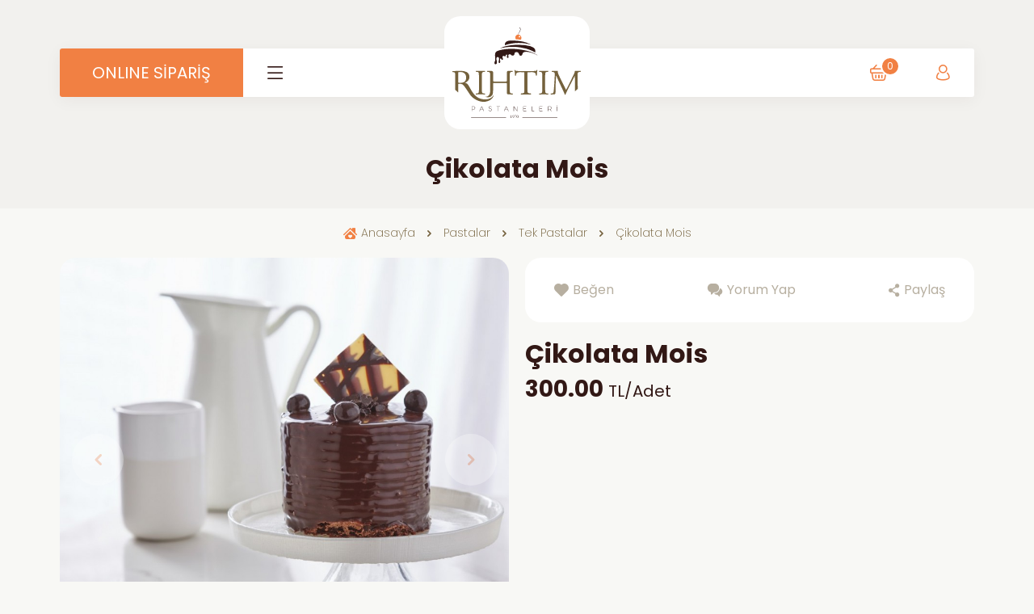

--- FILE ---
content_type: text/html; charset=UTF-8
request_url: http://rihtimpastaneleri.com/cikolata-mois
body_size: 8715
content:
<!DOCTYPE html><html lang="tr" > <head> <base href="http://rihtimpastaneleri.com/"/> <meta charset="utf-8"> <meta http-equiv="X-UA-Compatible" content="IE=edge"> <meta name="viewport" content="width=device-width, initial-scale=1, user-scalable=0"> <meta name="referrer" content="always"> <link rel="icon" href="favicon.ico" type="image/x-icon"/> <title>Çikolata Mois - Rıhtım Pastanesi</title><meta name="description" content="Çikolata Mois" /><meta name="keywords" content="rıhtım,rıhtım pastaneleri,rıhtım online,online sipariş,rıhtım fsm şubesi,rıhtım özlüce şubesi,rıhtım beşevler şubesi,rıhtım tıp fakültesi şubesi,pastane ürünleri,yaş pasta,kurabiye,petifür,tatlı,şerbetli tatlı,baklava,sütlü tatlı,doğum günü pastası,kutlama pastası" /><meta property="og:title" content="Çikolata Mois" /><meta property="og:description" content="Tek Pastalar" /><meta property="og:image" content="https://www.rihtimpastaneleri.com/images/product/untitled-capture5200_x63d.jpg" /><meta property="og:site_name" content="Rıhtım Pastanesi" /><meta property="og:url" content="https://www.rihtimpastaneleri.com/cikolata-mois" /> <link rel="stylesheet" type="text/css" href="assets/css/style.css?t=7" /> </head> <body> <script async src="https://www.googletagmanager.com/gtag/js?id=UA-36176026-77"></script> <script> window.dataLayer = window.dataLayer || []; function gtag(){dataLayer.push(arguments);} gtag('js', new Date()); gtag('config', 'UA-36176026-77'); </script> <header> <div class="container"> <div class="header"> <div class="left"> <a class="shopping" href="./urunler">ONLINE SİPARİŞ</a> <button id="mainNav" onclick="$('#overlayMenu').toggleClass('open');"><i class="rf rf-menu"></i></button> </div> <a href="./" class="brand"><img src="./assets/images/rihtim.svg" alt="Rıhtım Logo"></a> <div class="right"> <button class="headerCart" onclick="swal('','Sipariş verebilmek için önce giriş yapın', 'error')" ><i class="rf rf-cart"></i><span>0</span></button> <button class="btnLogin" data-toggle="modal" data-target="#genericModal" data-url="login" ><i class="rf rf-user"></i></button> </div> </div> </div> </header> <div class="overlay" id="overlayMenu"> <nav class="overlay-menu"> <div class="leftcol"> <div class="navmenu-col menunav"> <ul> <li><a href="./hakkimizda"><b>Hakkımızda</b></a></li> <li><a href="./magazalar"><b>Mağazalar</b></a></li> <li><a href="./uretim"><b>Üretim</b></a></li> <li><a href="./iletisim"><b>İletişim</b></a></li> </ul> </div> </div> <div class="rightcol"> <div class="navmenu-col"> <a href="./sevgililer-gunu">Sevgililer Günü</a> </div> <div class="navmenu-col"> <a href="./kutlama-pastalari">Kutlama Pastaları</a> <ul> <li><a href="./dogum-gunu-pastalari">Doğum Günü Pastaları</a></li> <li><a href="./ozel-gun-pastalari">Özel Gün Pastaları</a></li> <li><a href="./taraftar-pastalari">Taraftar Pastaları</a></li> <li><a href="./soz-ve-nisan-pastalari">Söz ve Nişan Pastaları</a></li> </ul> </div> <div class="navmenu-col"> <a href="./pastalar">Pastalar</a> <ul> <li><a href="./pastalar-yas-pastalar">Yaş Pastalar</a></li> <li><a href="./pastalar-tartlar">Tartlar</a></li> <li><a href="./pastalar-tek-pastalar">Tek Pastalar</a></li> <li><a href="./pastalar-cheesecake">Cheesecake</a></li> <li><a href="./pastalar-kasik-pastalar">Kaşık Pastalar</a></li> <li><a href="./pastalar-kavanoz-lezzetler">Kavanoz Lezzetler</a></li> </ul> </div> <div class="navmenu-col"> <a href="./sutlu-tatlilar">Sütlü Tatlılar</a> </div> <div class="navmenu-col"> <a href="./baklavalar">Baklavalar</a> <ul> </ul> </div> <div class="navmenu-col"> <a href="./kurabiyeler">Kurabiyeler</a> <ul> <li><a href="./kurabiyeler-special-kurabiyeler">Special Kurabiyeler</a></li> <li><a href="./kurabiyeler-tuzlu-kuru-pastalar">Tuzlu Kuru Pastalar</a></li> <li><a href="./kurabiyeler-tatli-klasik-kuru-pastalar">Tatlı Klasik Kuru Pastalar</a></li> </ul> </div> <div class="navmenu-col"> <a href="./atistirmaliklar">Atıştırmalıklar</a> <ul> <li><a href="./atistirmaliklar-petifurlar">Petifurlar</a></li> </ul> </div> <div class="navmenu-col"> <a href="./soguk-baklavalar">Soğuk Baklavalar</a> </div> </div> </nav> <button type="button" class="closeOverlay" onclick="$('#overlayMenu').toggleClass('open');" ><i class="rf rf-times"></i></button> </div> <main id="mainContent" > <div id="pageTitle"> <h2>Çikolata Mois</h2></div><ul class="breadcrumb"> <li><a href="./"><i class="rf rf-home"></i> Anasayfa</a></li> <li><a href="./urunler/pastalar">Pastalar</a></li> <li><a href="./urunler/pastalar-tek-pastalar">Tek Pastalar</a></li> <li class="active"><a href="./cikolata-mois">Çikolata Mois</a></li></ul><div id="productDetail"><div class="container"><div class="row"><div id="productGallery" class="img col-12 col-md-6"><div class="carousel"><div class="carousel-cell"><img src="./images/product/untitled-capture5200_x63d.jpg" class="img-fluid" alt="Çikolata Mois"></div></div></div><div class="content col-12 col-md-6"><div class="top"><div class="actions"><button class="addToFav" data-uid="69140-71e31-d4423-a9165-9b203" ><i class="rf rf-like"></i>Beğen</button><button data-toggle="modal" data-target="#genericModal" data-url="account/addcomment/69140-71e31-d4423-a9165-9b203" ><i class="rf rf-comment"></i>Yorum Yap</button><div class="dropdown"><button class="shareProduct" data-toggle="dropdown" ><i class="rf rf-share"></i>Paylaş</button><ul class="dropdown-menu dropdown-menu-right"><li><a href="https://www.facebook.com/sharer/sharer.php?u=https%3A%2F%2Fwww.rihtimpastaneleri.com%2Fcikolata-mois" target="_blank"><i class="icon icon-fb"></i> Facebook'ta Paylaş</a></li><li><a href="https://twitter.com/home?status=https%3A%2F%2Fwww.rihtimpastaneleri.com%2Fcikolata-mois" target="_blank"><i class="icon icon-tw"></i> Twitter'da Paylaş</a></li><li><a href="whatsapp://send?text=Rıhtım Pastanesi lezzetleri tek tık ile kapında: https%3A%2F%2Fwww.rihtimpastaneleri.com%2Fcikolata-mois" target="_blank"><i class="icon icon-whatsapp"></i> Whatsapp'ta Paylaş</a></li></ul></div> </div><h1>Çikolata Mois</h1><h6 class="price">300.00 <span>TL/Adet</span></h6></div><form class="bottom ajax" action="checkout/add" method="POST" inject="#" > <input type="hidden" name="uid" value="69140-71e31-d4423-a9165-9b203" ><button class="btnCta" type="submit">SEPETE EKLE</button></form></div></div></div></div> </main> <footer> <div class="brand"> <a href="./"><img src="./assets/images/rihtim.svg" alt="Rıhtım Logo"></a> </div> <div class="container"> <div class="row"> <div class="col-12 col-md"> <h2>İLETİŞİM</h2> <p>FSM Bulvarı Kamuran Sitesi<br>No:71/A Nilüfer / BURSA<br>444 7 156<br>rihtim@rihtimpastaneleri.com</p> </div> <div class="col-12 col-md"> <h2>KURUMSAL</h2> <ul> <li><a href="./hakkimizda">Hakkımızda</a></li> <li><a href="./magazalar">Mağazalar</a></li> <li><a href="./uretim">Üretim</a></li> <li><a href="./iletisim">İletişim</a></li> </ul> </div> <div class="col-12 col-md"> <h2>ÜRÜNLER</h2> <ul> <li><a href="./atistirmaliklar">Atıştırmalıklar</a></li> </ul> </div> <div class="col-12 col-md"> <h2>MAĞAZALAR</h2> <ul> <li><a href="./besevler-magazasi">Beşevler</a></li> <li><a href="./fsm-bulvari-magazasi">F.S.M. Bulvarı</a></li> <li><a href="./ozluce-magazasi">Özlüce</a></li> <li><a href="./tip-fakultesi-magazasi">Tıp Fakültesi</a></li> </ul> </div> <div class="col-12 col-md"> <h2>YASAL METİNLER</h2> <ul> <li><a href="./kvkk-bilgilendirme">KVKK Bilgilendirme</a></li> <li><a href="./gizlilik-ve-cerez-politikasi">Gizlilik ve Çerez Politikası</a></li> <li><a href="./uyelik-sozlesmesi">Üyelik Sözleşmesi</a></li> <li><a href="./mesafeli-satis-sozlesmesi">Mesafeli Satış Sözleşmesi</a></li> <li><a href="./iptal-ve-iade-sartlari">İptal ve İade Şartları</a></li> </ul> </div> </div> <div class="copyright"> <div><img src="./assets/images/visa-mc.svg" alt="VISA - Mastercard"></div> <div class="text-center">Copyright © 2020 Rıhtım Pastaneleri - Tüm hakları saklıdır.</div> <div class="social"> <a href="./"><i class="rf rf-facebook"></i></a> <a href="./"><i class="rf rf-instagram"></i></a> <a href="./"><i class="rf rf-twitter"></i></a> <a href="./"><i class="rf rf-youtube"></i></a> </div> </div> </div> <div class="developer"> <a href="./"><img src="./assets/images/medyaon.svg" alt="MEDYAON"></a> </div> </footer> <div class="modal fade" id="genericModal" role="dialog" aria-labelledby="genericModalLabel" aria-hidden="true"> <div class="modal-dialog modal-dialog-centered" role="document"> <div class="modal-content"> </div> </div> </div> <script type="text/javascript" src="assets/js/app.js?t=7"></script> </body></html>

--- FILE ---
content_type: image/svg+xml
request_url: http://rihtimpastaneleri.com/assets/images/medyaon.svg
body_size: 3185
content:
<?xml version="1.0" encoding="UTF-8"?>
<svg width="91px" height="16px" viewBox="0 0 91 16" version="1.1" xmlns="http://www.w3.org/2000/svg" xmlns:xlink="http://www.w3.org/1999/xlink">
    <!-- Generator: Sketch 64 (93537) - https://sketch.com -->
    <title>Group</title>
    <desc>Created with Sketch.</desc>
    <g id="Page-1" stroke="none" stroke-width="1" fill="none" fill-rule="evenodd">
        <g id="Group" fill="#95886E" fill-rule="nonzero">
            <path d="M64.845,13.845 C63.4482349,12.4753041 62.6612244,10.601277 62.6612244,8.645 C62.6612244,6.68872298 63.4482349,4.81469593 64.845,3.445 C65.6921801,2.61029765 66.7260673,1.98948544 67.861,1.634 L68.261,4.846 C67.8317899,5.0515048 67.4395021,5.32654554 67.1,5.66 C66.2987603,6.44574208 65.8473025,7.52078089 65.8473025,8.643 C65.8473025,9.76521911 66.2987603,10.8402579 67.1,11.626 C68.780388,13.2739642 71.470612,13.2739642 73.151,11.626 C73.9527452,10.8405302 74.4045546,9.76538951 74.4045546,8.643 C74.4045546,7.52061049 73.9527452,6.44546983 73.151,5.66 C72.811156,5.32435153 72.4173431,5.04817544 71.986,4.843 L72.386,1.631 C73.5203764,1.98641998 74.5536278,2.60726219 75.4,3.442 C76.7967651,4.81169593 77.5837756,6.68572298 77.5837756,8.642 C77.5837756,10.598277 76.7967651,12.4723041 75.4,13.842 C72.4702567,16.7162873 67.7787433,16.7162873 64.849,13.842 L64.845,13.845 Z M26.957,15.4 L26.957,1.884 L32.057,1.884 C33.9438209,1.81714677 35.7672281,2.57021392 37.057,3.949 C38.1882895,5.23102139 38.8052281,6.88628322 38.789,8.596 C38.8338873,10.4264625 38.1505407,12.1999269 36.889,13.527 C35.6013059,14.7837602 33.8563233,15.4602977 32.058,15.4 L26.957,15.4 Z M29.879,12.788 L32.017,12.788 C33.1192388,12.8239004 34.1773062,12.3534436 34.889,11.511 C35.5405841,10.686831 35.8846397,9.66138272 35.862,8.611 C35.9418581,7.54366784 35.5719276,6.49154305 34.8416657,5.7090517 C34.1114037,4.92656034 33.0872984,4.48494586 32.017,4.49093856 L29.88,4.49093856 L29.879,12.788 Z M90.085,15.4 C87.524,12.831 84.976,10.261 82.41,7.7 L82.41,15.4 L79.51,15.4 L79.51,1.884 L80.423,1.884 C82.984,4.453 85.533,7.023 88.099,9.584 L88.099,1.884 L91,1.884 L91,15.4 L90.085,15.4 Z M52,15.4 L48.99,15.4 L48.99,15.04 L55.213,1.88 L56.565,1.88 L62.779,15.019 L62.779,15.399 L59.769,15.399 L58.7,13.181 L53.051,13.181 L52,15.4 L52,15.4 Z M54,10.765 L57.77,10.765 L55.887,6.345 L54,10.765 Z M43.757,15.4 L43.757,10 L39.037,2.313 L39.037,1.883 L42.19,1.883 L45.19,7.35 L45.29,7.35 L48.29,1.883 L51.4,1.883 L51.4,2.309 L46.7,10 L46.7,15.4 L43.757,15.4 Z M16.017,15.4 L16.017,1.884 L24.577,1.884 L24.577,4.414 L18.977,4.414 L18.977,7.33 L24.069,7.33 L24.069,9.957 L18.974,9.957 L18.974,12.777 L24.574,12.777 L24.574,15.4 L16.017,15.4 Z M10.197,15.4 L10.197,8.1 L6.778,12.341 L6.348,12.341 L2.93,8.1 L2.93,15.4 L0,15.4 L0,1.884 L1.39,1.884 L6.563,8.3 L11.737,1.887 L13.126,1.887 L13.126,15.4 L10.197,15.4 Z M70.121,5.449 C69.8008987,5.44888753 69.4825112,5.49571914 69.176,5.588 L68.6,0.935 L68.6,0.935 L68.5,0.148 C69.5723851,-0.0487334165 70.6716149,-0.0487334165 71.744,0.148 L71.353,3.288 L71.067,5.588 C70.7601679,5.49562235 70.4414364,5.44878971 70.121,5.449 L70.121,5.449 Z" id="Combined_Shape"></path>
        </g>
    </g>
</svg>

--- FILE ---
content_type: image/svg+xml
request_url: http://rihtimpastaneleri.com/assets/images/visa-mc.svg
body_size: 9004
content:
<?xml version="1.0" encoding="UTF-8"?>
<svg width="106px" height="16px" viewBox="0 0 106 16" version="1.1" xmlns="http://www.w3.org/2000/svg" xmlns:xlink="http://www.w3.org/1999/xlink">
    <!-- Generator: Sketch 64 (93537) - https://sketch.com -->
    <title>Group</title>
    <desc>Created with Sketch.</desc>
    <g id="Page-1" stroke="none" stroke-width="1" fill="none" fill-rule="evenodd">
        <g id="Group" fill="#95886E" fill-rule="nonzero">
            <path d="M92.973,14.2 C94.0396695,13.1752571 94.8251193,11.893607 95.254,10.478 L94.59,10.478 C94.1743879,11.7371004 93.4528256,12.8733893 92.49,13.785 C91.5351632,12.8727816 90.819752,11.7393889 90.407,10.485 L89.743,10.485 C90.1667253,11.8953162 90.9436057,13.1740536 92,14.2 C90.5894883,15.3618499 88.819412,15.9980594 86.992,16.0000343 C82.573722,16.0000343 78.992,12.418278 78.992,8 C78.992,3.581722 82.573722,-3.76081006e-05 86.992,-3.76081006e-05 C88.819354,0.00227220277 90.5893219,0.638442791 92,1.8 C90.9439531,2.82521254 90.1667993,4.10280115 89.742,5.512 L90.406,5.512 C90.8189018,4.25768172 91.5342914,3.12432324 92.489,2.212 C93.452387,3.12354451 94.1740313,4.26030608 94.589,5.52 L95.253,5.52 C94.8238066,4.10534504 94.0387697,2.8244953 92.973,1.8 C94.3899929,0.63106131 96.1710857,-0.00567494621 98.008,-3.76081006e-05 C102.426278,-3.76081006e-05 106.008,3.581722 106.008,8 C106.008,12.418278 102.426278,16.0000343 98.008,16.0000343 C96.1711291,16.0054223 94.3901195,15.3687158 92.973,14.2 Z M97.442,8.985 C97.4008339,9.20188901 97.4591983,9.4258026 97.601,9.595 C97.7660669,9.77840735 98.0012505,9.88309491 98.248,9.883 L98.288,9.883 C98.5247809,9.90307832 98.7612821,9.84130562 98.958,9.708 L99.058,9.874 L99.81,9.874 L100.129,8.264 C100.230402,7.91929933 100.179445,7.54768249 99.989,7.243 C99.728629,6.98379802 99.3653838,6.85561544 99,6.894 L98.869,6.894 C98.5595668,6.89875934 98.2512438,6.93223633 97.948,6.994 L97.825,7.634 L98.015,7.611 C98.2668542,7.57371564 98.5205726,7.55034684 98.775,7.541 L98.824,7.541 L98.903,7.541 C99.061,7.541 99.212,7.546 99.287,7.641 C99.3423216,7.73477821 99.3536562,7.848124 99.318,7.951 L99.284,7.951 L99.208,7.951 L99.158,7.951 C99.11,7.951 99.058,7.951 98.993,7.951 C98.091,7.952 97.569,8.3 97.443,8.989 L97.442,8.985 Z M83.835,8.985 C83.7938874,9.20441462 83.8545795,9.43063084 84,9.6 C84.1647043,9.78262355 84.3990755,9.88690962 84.645,9.887 L84.685,9.887 C84.9220796,9.90690321 85.1588388,9.84515528 85.356,9.712 L85.456,9.878 L86.208,9.878 L86.527,8.268 C86.6280096,7.92327002 86.5770757,7.55181623 86.387,7.247 C86.1256346,6.98522876 85.7598328,6.85581947 85.392,6.895 L85.261,6.895 C84.9518964,6.89974052 84.6439035,6.93321801 84.341,6.995 L84.217,7.635 L84.406,7.612 C84.6585235,7.57470488 84.9129081,7.55133621 85.168,7.542 L85.217,7.542 L85.296,7.542 C85.454,7.542 85.604,7.547 85.679,7.642 C85.735092,7.73584715 85.7468064,7.84969707 85.711,7.953 L85.677,7.953 L85.601,7.953 L85.551,7.953 C85.503,7.953 85.451,7.953 85.386,7.953 C84.483,7.952 83.962,8.3 83.836,8.989 L83.835,8.985 Z M88.876,8.964 C88.8083279,9.19808382 88.8510302,9.45024823 88.992,9.649 C89.126414,9.7959231 89.3158751,9.88032931 89.515,9.882 C89.7243276,9.88899873 89.93165,9.83924135 90.115,9.738 L90.167,9.138 C90.1118989,9.14875172 90.0560817,9.15543642 90,9.158 C89.9111435,9.16810261 89.8224126,9.13803678 89.758,9.076 C89.706406,8.98727998 89.6944329,8.88097366 89.725,8.783 L89.952,7.583 L90.364,7.583 L90.509,6.943 L90.076,6.943 L90.241,6.158 L89.441,6.158 L88.876,8.964 Z M90.322,8.356 L90.322,8.375 C90.2800348,8.76075344 90.3873856,9.14793221 90.622,9.457 C90.8861879,9.74577842 91.2675073,9.89852703 91.658,9.872 L91.758,9.872 C92.0731036,9.88485438 92.3878355,9.83872987 92.686,9.736 L92.809,9.127 C92.5090982,9.17549033 92.2057966,9.19990159 91.902,9.2 L91.844,9.2 C91.6325732,9.23016911 91.4182497,9.16950465 91.254,9.033 C91.1543194,8.89315798 91.1200396,8.71701853 91.16,8.55 L92.912,8.55 C93.0494725,8.11574913 92.997177,7.64363738 92.768,7.25 C92.5180203,6.99447298 92.1658292,6.86580191 91.81,6.9 C91,6.9 90.472,7.421 90.323,8.361 L90.322,8.356 Z M86.485,9.773 C86.7943464,9.85286247 87.1137989,9.88655998 87.433,9.873 L87.517,9.873 C88.223,9.873 88.639,9.583 88.722,9.036 C88.7982452,8.76038289 88.6854001,8.46731048 88.444,8.314 C88.2590283,8.19575067 88.0658734,8.0908188 87.866,8 C87.7640168,7.95524072 87.6972926,7.85534946 87.695,7.744 C87.695,7.685 87.735,7.606 87.877,7.568 C87.965371,7.5589209 88.0541648,7.55458135 88.143,7.555 C88.3205425,7.55142791 88.4978563,7.56956228 88.671,7.609 L88.856,7.009 C88.6497274,6.93048517 88.430707,6.89081738 88.21,6.89197432 L88.11,6.89197432 L88.049,6.89197432 C87.799,6.89197432 86.971,6.942 86.836,7.592 C86.714,8.179 86.958,8.38 87.114,8.449 C87.2760032,8.5202141 87.4336162,8.60102415 87.586,8.691 C87.648,8.727 87.707,8.761 87.763,8.791 C87.8624153,8.84240129 87.9133625,8.95547905 87.886,9.064 C87.8626139,9.16902402 87.7663996,9.24150269 87.659,9.235 L87.559,9.235 C87.482,9.235 87.375,9.245 87.254,9.245 C87.0331616,9.25261231 86.8124921,9.2256191 86.6,9.165 L86.485,9.773 Z M103.619,9.64 L103.719,9.877 L104.585,9.877 L105.285,6.121 L104.44,6.121 L104.223,7.256 C104.182177,7.22346553 104.144053,7.18768218 104.109,7.149 C103.988236,6.9902027 103.799489,6.89786885 103.6,6.9 L103.446,6.9 C103.095,6.9 102.446,6.9 102.074,8.16 C101.929264,8.6168517 102.0062,9.11508641 102.282,9.507 C102.425505,9.72215108 102.661797,9.85733366 102.92,9.872 C103.170227,9.85649889 103.411824,9.77470103 103.62,9.635 L103.62,9.635 L103.619,9.64 Z M94.98,7.627 C94.7680982,8.19332014 94.8445471,8.82728733 95.185,9.327 C95.4542421,9.67442173 95.8694643,9.87723042 96.309,9.876 C96.6457203,9.89153393 96.9813867,9.82782582 97.289,9.69 L97.051,8.968 C96.8979741,9.02188852 96.7372193,9.05059473 96.575,9.053 C96.3374262,9.0639892 96.1072798,8.96870565 95.947,8.793 C95.7702351,8.55708887 95.7065649,8.25520422 95.773,7.968 C95.8293859,7.45229026 96.2363481,7.0449124 96.752,6.988 C96.9680559,6.9692819 97.1844706,7.01970863 97.37,7.132 L97.896,6.605 C97.6255514,6.28109378 97.2171745,6.10512046 96.796,6.131 L96.756,6.131 C95.8983555,6.18215883 95.176133,6.79051737 94.98,7.627 L94.98,7.627 Z M92.941,9.877 L93.741,9.877 L93.988,8.535 C94.182,7.817 94.468,7.72 94.722,7.72 L94.803,7.72 L95.009,6.946 C94.7242852,6.92365961 94.4444708,7.02964435 94.246,7.235 L94.174,6.946 L93.484,6.946 L92.941,9.877 Z M83.091,7.367 L82.618,9.877 L83.453,9.877 L84.123,6.307 L82.805,6.307 L81.825,8.474 L81.67,6.306 L80.382,6.306 L79.691,9.877 L80.491,9.877 L80.99,7.3 L81.207,9.879 L81.97,9.879 L83.09,7.369 L83.091,7.367 Z M100.127,9.874 L100.939,9.874 L101.189,8.519 C101.414,7.685 101.765,7.685 101.933,7.685 L102,7.685 L102.219,6.914 C101.931403,6.89140312 101.648824,6.99893003 101.449,7.207 L101.376,6.914 L100.676,6.914 L100.127,9.874 Z M98.433,9.2 C98.165,9.1 98.233,8.787 98.495,8.611 C98.7061369,8.49575716 98.9546199,8.4698285 99.185,8.539 L99.123,8.858 C99.0487822,9.08483502 98.8335246,9.23527074 98.595,9.227 C98.539806,9.22794576 98.4849038,9.21879541 98.433,9.2 L98.433,9.2 Z M84.825,9.2 C84.558,9.1 84.625,8.787 84.887,8.611 C85.0984131,8.49548303 85.3473138,8.46954837 85.578,8.539 L85.516,8.858 C85.4411144,9.08478098 85.2256895,9.23504899 84.987,9.227 C84.931806,9.22794576 84.8769038,9.21879541 84.825,9.2 Z M102.9,8.3 C103.073,7.654 103.643,7.393 103.889,7.723 C103.997939,7.9481847 104.016545,8.2065284 103.941,8.445 C103.796,8.806 103.611,9.045 103.312,9.045 C103.031,9.042 102.783,8.722 102.9,8.3 Z M91.217,8 C91.2591571,7.68287013 91.5363722,7.45033918 91.856,7.464 C92.175,7.464 92.269,7.711 92.217,8 L91.217,8 Z" id="Combined_Shape"></path>
            <path d="M23.86,15.127 L24.46,11.656 C26.108,12.98 31.099,13.356 31.099,11.256 C31.099,9.156 25.533,9.11 25.533,5.116 C25.532,0.874 30.275,0 32.272,0 C33.5064851,0.0309247428 34.7281479,0.258446355 35.891,0.674 L35.317,3.994 C33.595,3.045 29.676,2.82 29.676,4.568 C29.676,6.316 35.292,6.689 35.292,10.708 C35.292,14.577 31.149,16 28.4,16 C26.8426114,16.0257163 25.2967868,15.7284685 23.86,15.127 L23.86,15.127 Z M39.196,15.735 L35,15.735 L41,1.428 C41.3052118,0.680875314 42.0571989,0.215628731 42.862,0.276 L46.1,0.276 L49.322,15.733 L45.622,15.733 L45.15,13.433 L40.036,13.433 L39.197,15.733 L39.197,15.733 L39.196,15.735 Z M41.196,10.265 L44.496,10.265 L43.31,4.481 L41.196,10.265 Z M7.706,15.735 L4.21,2.308 L4.155,2.275 C3.899,2.123 3.647,1.982 3.403,1.853 C3.39,1.848 3.377,1.84 3.365,1.833 C3.112,1.7 2.865,1.581 2.63,1.472 L2.545,1.433 C2.076,1.221 1.645,1.051 1.285,0.923 C1.266,0.915 1.246,0.907 1.227,0.9 C1.049,0.839 0.885,0.785 0.742,0.741 L0.715,0.733 C0.576,0.689 0.453,0.653 0.352,0.626 L0.331,0.62 C0.232,0.593 0.154,0.574 0.1,0.561 L0.067,0.553 L0,0.538 L0.075,0.276 L6.417,0.276 C7.32168343,0.162051604 8.15850811,0.772683759 8.326,1.669 L9.68,8.619 L9.68,8.619 L10.134,10.909 L13.971,0.276 L18.3,0.276 L11.9,15.735 L7.706,15.735 Z M17.357,15.735 L19.871,0.276 L23.9,0.276 L21.38,15.734 L17.357,15.735 Z" id="Combined_Shape-2"></path>
        </g>
    </g>
</svg>

--- FILE ---
content_type: image/svg+xml
request_url: http://rihtimpastaneleri.com/assets/images/rihtim.svg
body_size: 17921
content:
<?xml version="1.0" encoding="UTF-8"?>
<svg width="142px" height="100px" viewBox="0 0 142 100" version="1.1" xmlns="http://www.w3.org/2000/svg" xmlns:xlink="http://www.w3.org/1999/xlink">
    <!-- Generator: Sketch 64 (93537) - https://sketch.com -->
    <title>Group</title>
    <desc>Created with Sketch.</desc>
    <g id="Page-1" stroke="none" stroke-width="1" fill="none" fill-rule="evenodd">
        <g id="Group">
            <path d="M72.356,8.292 C72.2538045,7.30546136 72.5408545,6.31800929 73.156,5.54 C74.966,2.913 74.788,1.303 73.787,0.302 C73.406,-0.032 74.075,-0.246 74.532,0.534 C74.961,1.267 75.265,2.255 74.432,4.001 C74.202,4.483 73.49,5.401 72.951,6.433 C72.6977698,6.97643478 72.5488553,7.56259496 72.512,8.161 C72.512,8.161 72.375,8.096 72.356,8.292 Z" id="Path_1" fill="#321815" fill-rule="nonzero"></path>
            <path d="M25.025,88.648 C25.025,89.756 24.309,90.391 23.039,90.391 L21.532,90.391 L21.532,92.112 L21.221,92.112 L21.221,86.948 L23.043,86.948 C24.309,86.948 25.025,87.571 25.025,88.648 Z M24.73,88.656 C24.73,87.747 24.109,87.256 23.03,87.256 L21.53,87.256 L21.53,90.092 L23.03,90.092 C24.109,90.089 24.73,89.58 24.73,88.657 L24.73,88.656 Z" id="Path_2" fill="#321815" fill-rule="nonzero"></path>
            <path d="M33.729,90.648 L30.708,90.648 L30.044,92.117 L29.704,92.117 L32.043,86.948 L32.375,86.948 L34.739,92.111 L34.399,92.111 L33.729,90.648 Z M33.589,90.337 L32.207,87.308 L30.841,90.337 L33.589,90.337 Z" id="Path_3" fill="#321815" fill-rule="nonzero"></path>
            <path d="M41.628,87.26 C40.808,87.26 40.276,87.6 40.276,88.139 C40.276,89.713 43.312,88.9 43.297,90.806 C43.297,91.606 42.58,92.12 41.502,92.12 C40.8170602,92.112086 40.1603243,91.8460347 39.663,91.375 L39.825,91.101 C40.2744048,91.5437542 40.878162,91.7947222 41.509,91.801 C42.396,91.801 42.965,91.418 42.965,90.812 C42.979,89.194 39.943,90.021 39.943,88.161 C39.943,87.414 40.623,86.934 41.643,86.934 C42.1649298,86.9372644 42.6760299,87.0831942 43.121,87.356 L42.98,87.636 C42.5724383,87.3888303 42.1046527,87.2587361 41.628,87.26 Z" id="Path_4" fill="#321815" fill-rule="nonzero"></path>
            <polygon id="Path_5" fill="#321815" fill-rule="nonzero" points="52.343 86.948 52.343 87.248 50.6 87.248 50.6 92.108 50.29 92.108 50.29 87.248 48.543 87.248 48.543 86.948"></polygon>
            <path d="M60.705,90.648 L57.685,90.648 L57.02,92.117 L56.68,92.117 L59.022,86.954 L59.354,86.954 L61.717,92.117 L61.377,92.117 L60.705,90.648 Z M60.565,90.337 L59.184,87.308 L57.817,90.337 L60.565,90.337 Z" id="Path_6" fill="#321815" fill-rule="nonzero"></path>
            <polygon id="Path_7" fill="#321815" fill-rule="nonzero" points="67.673 86.948 71.122 91.638 71.122 86.948 71.422 86.948 71.422 92.111 71.06 92.111 67.618 87.421 67.618 92.111 67.307 92.111 67.307 86.948"></polygon>
            <polygon id="Path_8" fill="#321815" fill-rule="nonzero" points="81.178 86.948 81.178 87.248 78.156 87.248 78.156 89.308 80.843 89.308 80.843 89.619 78.154 89.619 78.154 91.805 81.271 91.805 81.271 92.105 77.843 92.105 77.843 86.948"></polygon>
            <polygon id="Path_9" fill="#321815" fill-rule="nonzero" points="87.584 86.948 87.584 91.808 89.884 91.808 89.884 92.108 87.273 92.108 87.273 86.948"></polygon>
            <polygon id="Path_10" fill="#321815" fill-rule="nonzero" points="98.955 86.948 98.955 87.248 95.933 87.248 95.933 89.308 98.622 89.308 98.622 89.619 95.933 89.619 95.933 91.805 99.05 91.805 99.05 92.105 95.624 92.105 95.624 86.948"></polygon>
            <path d="M108.529,92.113 L107.311,90.362 C107.166678,90.3834135 107.020895,90.3934444 106.875,90.392 L105.361,90.392 L105.361,92.113 L105.05,92.113 L105.05,86.948 L106.875,86.948 C108.153,86.948 108.875,87.569 108.875,88.648 C108.933217,89.4438895 108.387346,90.157688 107.604,90.31 L108.897,92.11 L108.529,92.113 Z M106.882,90.089 C107.96,90.089 108.573,89.58 108.573,88.657 C108.573,87.734 107.96,87.257 106.882,87.257 L105.361,87.257 L105.361,90.093 L106.882,90.089 Z" id="Path_11" fill="#321815" fill-rule="nonzero"></path>
            <path d="M115.443,85.842 C115.448986,85.9381903 115.401067,86.029749 115.318618,86.0796557 C115.23617,86.1295624 115.13283,86.1295624 115.050382,86.0796557 C114.967933,86.029749 114.920014,85.9381903 114.926,85.842 C114.920014,85.7458097 114.967933,85.654251 115.050382,85.6043443 C115.13283,85.5544376 115.23617,85.5544376 115.318618,85.6043443 C115.401067,85.654251 115.448986,85.7458097 115.443,85.842 Z M115.343,86.95 L115.343,92.113 L115.033,92.113 L115.033,86.948 L115.343,86.95 Z" id="Path_12" fill="#321815" fill-rule="nonzero"></path>
            <path d="M64.443,97.548 C64.443,97.231 64.429,97.129 64.219,97.11 L63.995,97.092 C63.9786707,97.0805882 63.9689428,97.0619217 63.9689428,97.042 C63.9689428,97.0220783 63.9786707,97.0034118 63.995,96.992 C64.2661443,96.9516141 64.5271226,96.8599832 64.764,96.7219949 C64.7821553,96.721756 64.799302,96.7303294 64.81,96.745 C64.801,96.829 64.792,97.062 64.792,97.327 L64.792,99.136 C64.792,99.495 64.801,99.574 64.992,99.588 L65.192,99.602 C65.22,99.63 65.215,99.702 65.183,99.719 C65.001,99.71 64.791,99.705 64.628,99.705 C64.465,99.705 64.25,99.71 64.068,99.719 C64.036,99.705 64.031,99.63 64.059,99.602 L64.25,99.588 C64.45,99.574 64.45,99.495 64.45,99.136 L64.443,97.548 Z" id="Path_13" fill="#321815" fill-rule="nonzero"></path>
            <path d="M66.343,97.501 C66.343,97.865 66.525,98.284 66.879,98.284 C66.9478963,98.287805 67.0169766,98.2814025 67.084,98.265 C67.1019699,98.2775696 67.1079406,98.3014528 67.098,98.321 C66.9781792,98.4138909 66.8295041,98.4616794 66.678,98.456 C66.4778472,98.4508723 66.2886135,98.3636496 66.1547058,98.2148002 C66.0207981,98.0659509 65.9540047,97.8685785 65.97,97.669 C65.9638635,97.4142481 66.0626416,97.1681597 66.2432084,96.9883492 C66.4237752,96.8085387 66.6702761,96.7107943 66.925,96.718 C67.508,96.718 67.853,97.218 67.853,97.906 C67.8491669,98.4917663 67.6008464,99.0493092 67.168,99.444 C66.8509738,99.716256 66.4683541,99.9010164 66.058,99.98 C66.021221,99.9582908 66.0087397,99.9110404 66.03,99.874 C66.2767936,99.8046879 66.5100845,99.6941282 66.72,99.547 C67.2322189,99.1485488 67.503464,98.5146361 67.438,97.869 C67.438,97.445 67.317,96.858 66.865,96.858 C66.567,96.858 66.343,97.086 66.343,97.501 Z" id="Path_14" fill="#321815" fill-rule="nonzero"></path>
            <path d="M68.814,97.072 C68.553,97.072 68.45,97.086 68.314,97.309 C68.2959714,97.3175291 68.275288,97.3185261 68.2565226,97.3117706 C68.2377572,97.305015 68.2224553,97.2910634 68.214,97.273 C68.2763041,97.1094363 68.3293875,96.9425076 68.373,96.773 C68.447,96.782 68.61,96.787 68.867,96.787 L69.654,96.787 C69.911,96.787 70.223,96.787 70.279,96.773 C70.297834,96.7785258 70.3110871,96.7953933 70.312,96.815 C70.1498596,97.0726827 70.0032649,97.3398256 69.873,97.615 L68.685,100.006 C68.6173535,100.020899 68.5493169,99.9825742 68.527,99.917 L69.846,97.251 C69.915,97.112 69.892,97.079 69.746,97.079 L68.814,97.072 Z" id="Path_15" fill="#321815" fill-rule="nonzero"></path>
            <path d="M72.543,98.242 C72.543,98.974 72.259,99.766 71.578,99.766 C70.897,99.766 70.614,98.974 70.614,98.242 C70.614,97.542 70.898,96.718 71.578,96.718 C72.258,96.718 72.543,97.538 72.543,98.242 Z M71.029,98.242 C71.029,98.68 71.066,99.626 71.578,99.626 C72.09,99.626 72.129,98.68 72.129,98.242 C72.129,97.804 72.092,96.858 71.578,96.858 C71.064,96.858 71.029,97.803 71.029,98.242 Z" id="Path_16" fill="#321815" fill-rule="nonzero"></path>
            <path d="M29.191,53.887 C29.191,49.746 29.113,49.082 26.808,48.887 L25.832,48.809 C25.597,48.653 25.675,47.95 25.91,47.832 C27.863,47.911 29.191,47.95 30.831,47.95 C32.394,47.95 33.721,47.911 35.674,47.832 C35.909,47.95 35.987,48.653 35.752,48.809 L34.776,48.887 C32.471,49.082 32.394,49.746 32.394,53.887 L32.394,67.787 C32.394,71.928 32.471,72.474 34.776,72.748 L35.752,72.865 C35.987,73.021 35.909,73.724 35.674,73.841 C33.721,73.763 32.394,73.724 30.831,73.724 C29.191,73.724 27.863,73.763 25.91,73.841 C25.6483841,73.5787184 25.6153607,73.1655028 25.832,72.865 L26.808,72.748 C29.108,72.474 29.191,71.928 29.191,67.787 L29.191,53.887 Z" id="Path_17" fill="#74613C" fill-rule="nonzero"></path>
            <path d="M98.743,53.903 C98.743,49.763 98.665,49.103 96.36,48.903 L95.384,48.824 C95.15,48.668 95.228,47.965 95.462,47.848 C97.415,47.926 98.743,47.965 100.384,47.965 C101.946,47.965 103.273,47.926 105.227,47.848 C105.461,47.965 105.539,48.668 105.304,48.824 L104.328,48.903 C102.028,49.098 101.946,49.762 101.946,53.903 L101.946,67.808 C101.946,71.948 102.024,72.495 104.328,72.768 L105.304,72.886 C105.539,73.042 105.461,73.745 105.227,73.862 C103.273,73.784 101.946,73.745 100.384,73.745 C98.743,73.745 97.415,73.784 95.462,73.862 C95.2015856,73.5991657 95.1686348,73.1868577 95.384,72.886 L96.36,72.768 C98.665,72.495 98.743,71.948 98.743,67.808 L98.743,53.903 Z" id="Path_18" fill="#74613C" fill-rule="nonzero"></path>
            <path d="M3.168,68.74 L3.168,53.864 C3.168,50.154 3.052,49.489 1.45,49.294 L0.2,49.138 C0.0651257134,49.0087553 -0.00783424856,48.8278677 -0.000375747999,48.641214 C0.00708275256,48.4545602 0.0942432281,48.2800709 0.239,48.162 C2.426,47.962 5.122,47.849 8.949,47.849 C11.1861994,47.7049717 13.4248632,48.1071968 15.472,49.021 C17.5407167,50.0402074 18.8123363,52.1849378 18.714,54.489 C18.714,58.2 15.784,60.231 13.832,61.012 C13.466,61.168 13.685,61.12 14.162,61.2 C18.549,61.221 19.689,71.249 27.113,76.64 C32.313,80.412 42.268,80.606 45.421,74.3 C45.421,74.3 45.054,80.375 36.267,81.827 C30.986,82.699 22.446,79.397 18.667,72.978 C17.65,71.533 13.899,65.362 11.801,63.265 C10.7804287,62.4563349 9.50170001,62.0443001 8.201,62.105 C6.443,62.105 6.365,62.145 6.365,62.965 L6.365,71.576 L3.168,68.74 Z M6.368,59.45 C6.31522158,59.8827725 6.35510413,60.3218214 6.485,60.738 C6.603,60.855 7.185,60.938 9.18,60.938 C10.5957135,61.0447682 12.0077434,60.6881631 13.203,59.922 C14.258,59.102 15.157,57.735 15.157,55.079 C15.157,51.993 13.242,49.064 8.907,49.064 C6.485,49.064 6.368,49.22 6.368,50.313 L6.368,59.45 Z" id="Path_19" fill="#74613C" fill-rule="nonzero"></path>
            <path d="M36.064,76.436 C42.369,76.691 41.564,68.469 41.564,68.469 L41.564,53.825 C41.564,49.725 41.29,49.06 39.259,48.904 L38.243,48.825 C38.009,48.669 38.086,47.966 38.321,47.849 C40.235,47.888 41.563,47.966 43.242,47.966 C44.1584852,48.0488952 44.8492261,48.8354868 44.813,49.755 C44.813,51.416 44.766,53.825 44.766,53.825 L44.766,58.317 C44.766,59.527 44.844,59.566 46.719,59.566 L57.889,59.566 C59.764,59.566 59.842,59.527 59.842,58.317 L59.842,53.825 C59.842,53.825 59.828,50.855 59.896,49.567 C59.964,48.279 60.503,47.9 61.415,47.895 C62.938,47.886 64.373,47.927 66.131,47.849 C66.365,47.966 66.444,48.669 66.209,48.825 L65.388,48.904 C63.123,49.138 63.045,49.724 63.045,53.825 L63.045,67.887 C63.045,71.987 63.123,72.495 65.388,72.768 L66.326,72.886 C66.56,73.042 66.483,73.745 66.248,73.862 C64.373,73.784 63.048,73.742 61.522,73.745 C61.114632,73.7794085 60.7107797,73.6467252 60.4031942,73.3774228 C60.0956086,73.1081205 59.9107233,72.7253425 59.891,72.317 C59.815,70.105 59.842,67.887 59.842,67.887 L59.842,62.379 C59.842,61.207 59.764,61.129 57.889,61.129 L46.719,61.129 C44.844,61.129 44.766,61.207 44.766,62.379 L44.766,67.887 C44.7885962,69.6680375 44.6597995,71.447774 44.381,73.207 C44.218,73.72 42.691,78.548 36.064,76.436 Z" id="Path_20" fill="#74613C" fill-rule="nonzero"></path>
            <path d="M73.858,47.966 L89.677,47.966 C91.786,47.966 92.138,47.888 92.724,46.872 C92.919,46.794 93.348,46.833037 93.424,46.99 C92.9786401,48.9362975 92.781738,50.9311909 92.838,52.927 C92.5752401,53.2216382 92.1266553,53.2560768 91.822,53.005 C91.705,52.028 91.432,50.583 90.846,50.154 C89.946,49.489 88.464,49.177 86.315,49.177 L83.543,49.177 C82.371,49.177 82.411,49.216 82.411,50.505 L82.411,67.887 C82.411,71.987 82.488,72.573 84.754,72.768 L86.004,72.886 C86.238,73.042 86.159,73.745 85.926,73.862 C83.699,73.784 82.371,73.745 80.809,73.745 C79.247,73.745 77.879,73.784 75.379,73.862 C75.2475435,73.7336618 75.1734242,73.5577158 75.1734242,73.374 C75.1734242,73.1902842 75.2475435,73.0143382 75.379,72.886 L76.786,72.768 C79.012,72.573 79.208,71.987 79.208,67.887 L79.208,50.427 C79.208,49.216 79.208,49.177 78.036,49.177 L75.887,49.177" id="Path_21" fill="#74613C" fill-rule="nonzero"></path>
            <path d="M85.725,49.177 L83.577,49.177 C82.405,49.177 82.405,49.216 82.405,50.427 L82.405,67.887 C82.405,71.987 82.6,72.573 84.827,72.768 L86.233,72.886 C86.3644565,73.0143382 86.4385758,73.1902842 86.4385758,73.374 C86.4385758,73.5577158 86.3644565,73.7336618 86.233,73.862 C83.733,73.784 82.366,73.745 80.804,73.745 C79.242,73.745 77.913,73.784 75.687,73.862 C75.453,73.745 75.374,73.042 75.609,72.886 L76.859,72.768 C79.124,72.573 79.202,71.987 79.202,67.887 L79.202,50.505 C79.202,49.216 79.242,49.177 78.07,49.177 L75.296,49.177 C73.148,49.177 71.664,49.489 70.766,50.154 C70.179,50.583 69.906,52.028 69.789,53.005 C69.589,53.239 68.929,53.239 68.774,52.927 C68.8298696,50.9311508 68.6326322,48.936265 68.187,46.99 C68.266,46.833 68.695,46.79 68.887,46.872 C69.473,47.888 69.824,47.966 71.933,47.966 L87.752,47.966" id="Path_22" fill="#74613C" fill-rule="nonzero"></path>
            <path d="M134.714,70.348 L134.669,66.721 L134.552,53.161 L134.474,53.161 C134.201,53.59 132.716,56.715 131.935,58.239 L128.459,65.074 C126.701,68.511 124.944,72.183 124.24,73.974 C124.143521,74.0875946 123.997246,74.1463288 123.849,74.131 C123.715208,74.1299847 123.587938,74.0730578 123.498,73.974 C122.834,71.905 120.96,68.074 120.061,66.163 L116.546,58.625 C115.726,56.825 114.906,54.796 114.046,53 L113.968,53 C113.811,55.422 113.695,57.687 113.577,59.952 C113.46,62.335 113.304,65.811 113.304,69.131 C113.389546,70.3645429 113.322371,71.6039296 113.104,72.821 C112.997913,73.2836528 112.632519,73.6424102 112.168,73.74 C110.919,73.74 109.512,73.779 108.184,73.857 C107.928254,73.5920417 107.895581,73.1832133 108.106,72.881 L108.965,72.763 C110.605,72.529 111.153,72.295 111.387,69.563 C111.621,66.985 111.816,64.836 112.051,60.97 C112.246,57.728 112.403,54.408 112.481,52.26 C112.559,49.799 112.246,49.213 109.863,48.901 L109.239,48.822 C109.028853,48.5056936 109.096727,48.0810426 109.395,47.846 C110.567,47.924 111.504,47.963 112.481,47.963 C113.381,47.963 114.434,47.963 115.723,47.846 C115.566,49.369 116.543,51.791 117.754,54.291 L122.206,63.313 C123.106,65.149 123.964,66.946 124.906,68.665 L124.984,68.665 C126.038,66.828 127.015,64.797 127.991,62.805 L131.663,55.345 C133.42,51.791 134.553,49.645 134.631,47.845 C135.959,47.962 136.779,47.962 137.56,47.962 C138.537,47.962 139.826,47.923 141.037,47.845 C141.262845,48.1264964 141.278664,48.5223807 141.076,48.821 L140.256,48.9 C137.795,49.134 137.482,49.876 137.521,52.61 C137.599,56.75 137.51,61.978 137.821,67.602 L134.714,70.348 Z" id="Path_23" fill="#74613C" fill-rule="nonzero"></path>
            <path d="M47.343,40.583 C46.664,40.603 45.956,39.576 46.285,38.424 C46.842,36.477 47.178,37.29 47.014,33.75 C46.792,28.98 46.602,27.25 49.483,25.93 C52.364,24.61 60.683,22.966 70.064,23.789 C79.445,24.612 88.883,26.883 93.988,30.999 C87.388,26.988 77.614,24.763 76.939,29.263 C76.827,29.938 76.289,31.823 74.175,30.825 C73.454,30.484 73.434,29.674 72.696,28.363 C71.684,26.563 68.775,26.755 68.314,28.588 C68.164,29.188 68.261,30.516 66.714,30.998 C65.8997985,31.1705737 65.0582877,30.8653806 64.544,30.211 C63.744,29.198 61.91,29.305 61.498,30.293 C61.28,30.816 61.615,31.593 61.651,32.284 C61.684,32.897 61.619,33.602 60.851,33.602 C59.533,33.602 59.937,31.939 60.102,31.116 C60.267,30.293 59.855,29.47 59.114,29.964 C58.726,30.223 58.702,31.056 58.435,31.513 C58.3248571,31.706949 58.1323995,31.840197 57.9120949,31.8750331 C57.6917903,31.9098693 57.4676101,31.8425031 57.303,31.692 C56.228,30.892 54.857,31.527 55.017,32.723 C55.1366146,33.2052923 55.2958215,33.6768924 55.493,34.133 C55.553,34.378 55.887,35.284 54.978,35.633 C54.7134441,35.7293744 54.4182782,35.6878146 54.1906199,35.5221355 C53.9629616,35.3564565 53.832649,35.0883729 53.843,34.807 C53.7384748,34.4655637 53.4181557,34.2364924 53.0612622,34.2479523 C52.7043688,34.2594122 52.3994053,34.5085613 52.317,34.856 C52.2275608,35.4429018 52.2768788,36.0425954 52.461,36.607 C52.627,37.355 52.693,39.353 51.706,39.243 C49.483,38.996 52.456,34.309 50.699,32.938 C49.208,31.774 47.816,33.457 48.427,35.381 C49.107,37.532 49.366,40.524 47.343,40.583 Z" id="Path_24" fill="#321815" fill-rule="nonzero"></path>
            <path d="M52.184,23.155 C52.184,23.155 72.223,17.14 91.084,27.576 L91.084,25.271 C91.084,25.271 91.248,22.363 86.309,20.826 C81.37,19.289 63.654,17.173 52.184,23.155 Z" id="Path_25" fill="#321815" fill-rule="nonzero"></path>
            <path d="M57.656,19.564 C66.9423155,16.3420581 77.0114795,16.1498344 86.414,19.015 C81.638,16.266 75.102,14.155 63.089,14.515 C58.479,14.789 57.381,17.368 57.656,19.564 Z" id="Path_26" fill="#321815" fill-rule="nonzero"></path>
            <path d="M72.474,7.764 C71.0293328,7.73499452 69.7455829,8.68067798 69.345,10.069 C69.0450781,11.1410151 69.246947,12.2911899 69.894,13.197 C70.443,13.252 73.242,12.978 75.108,13.636 C75.8896597,12.5608905 76.0362339,11.1496918 75.492208,9.93689002 C74.9481821,8.72408821 73.7967454,7.89513759 72.474,7.764 L72.474,7.764 Z M73.763,10.9370006 C73.3018422,10.9370006 72.928,10.5631578 72.928,10.102 C72.928,9.64084223 73.3018422,9.267 73.763,9.267 C74.2241578,9.267 74.5980006,9.64084223 74.5980006,10.102 C74.5982658,10.3235371 74.5103782,10.5360771 74.3537277,10.6927277 C74.1970771,10.8493782 73.9845371,10.9372658 73.763,10.9370006 L73.763,10.9370006 Z" id="Path_27" fill="#F18043" fill-rule="nonzero"></path>
            <line x1="115.326" y1="99.362" x2="76.918" y2="99.362" id="Line_1" stroke="#321815" stroke-width="0.5"></line>
            <line x1="58.985" y1="99.362" x2="20.577" y2="99.362" id="Line_2" stroke="#321815" stroke-width="0.5"></line>
        </g>
    </g>
</svg>